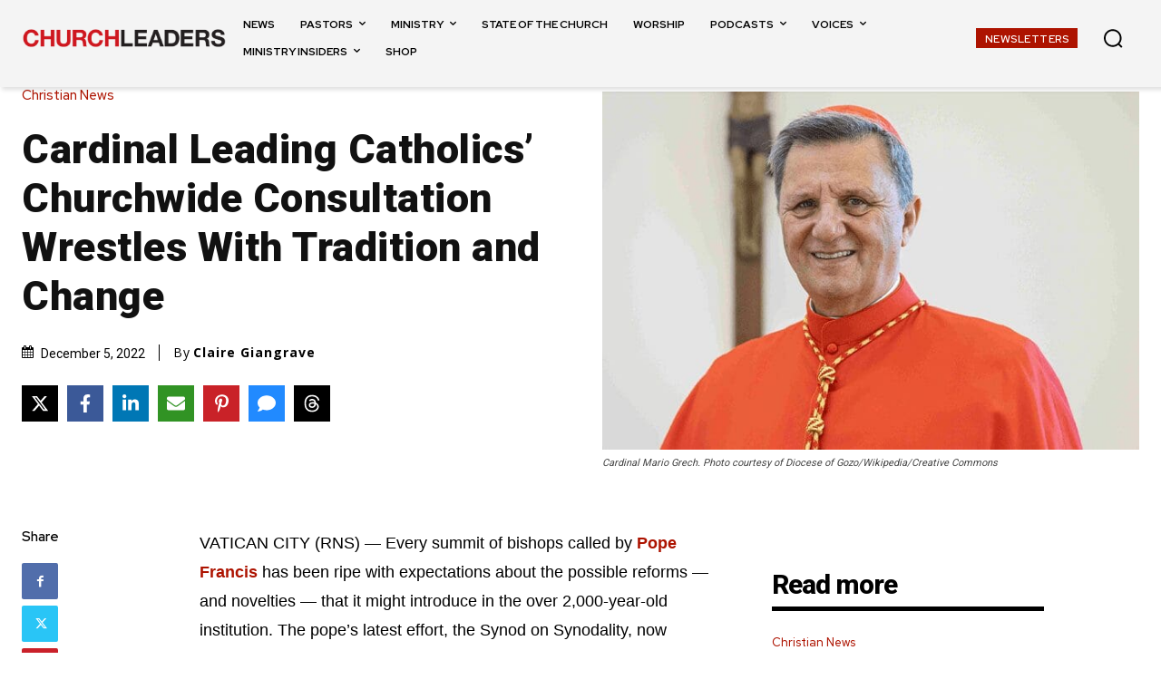

--- FILE ---
content_type: text/html; charset=utf-8
request_url: https://www.google.com/recaptcha/api2/aframe
body_size: 152
content:
<!DOCTYPE HTML><html><head><meta http-equiv="content-type" content="text/html; charset=UTF-8"></head><body><script nonce="SiAkoCVUo0YJwu20X2z12g">/** Anti-fraud and anti-abuse applications only. See google.com/recaptcha */ try{var clients={'sodar':'https://pagead2.googlesyndication.com/pagead/sodar?'};window.addEventListener("message",function(a){try{if(a.source===window.parent){var b=JSON.parse(a.data);var c=clients[b['id']];if(c){var d=document.createElement('img');d.src=c+b['params']+'&rc='+(localStorage.getItem("rc::a")?sessionStorage.getItem("rc::b"):"");window.document.body.appendChild(d);sessionStorage.setItem("rc::e",parseInt(sessionStorage.getItem("rc::e")||0)+1);localStorage.setItem("rc::h",'1768973441569');}}}catch(b){}});window.parent.postMessage("_grecaptcha_ready", "*");}catch(b){}</script></body></html>